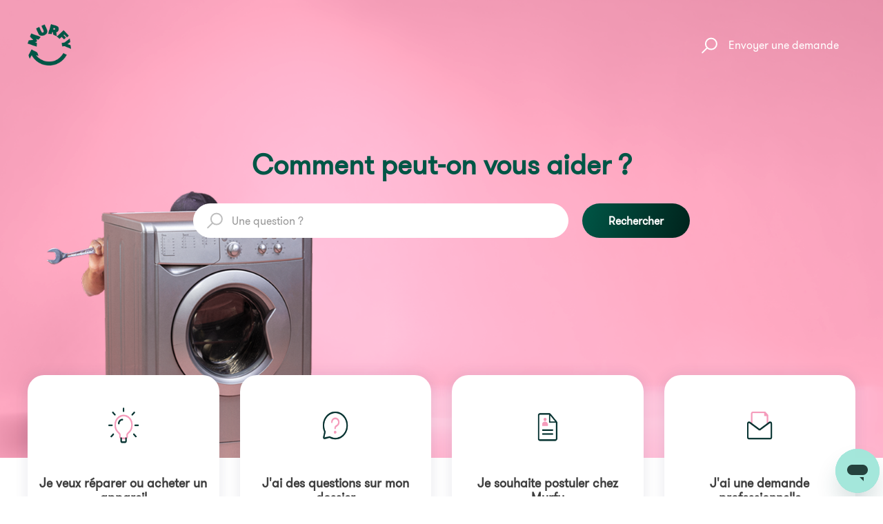

--- FILE ---
content_type: text/html; charset=utf-8
request_url: https://murfy.zendesk.com/hc/fr
body_size: 6730
content:
<!DOCTYPE html>
<html dir="ltr" lang="fr">
<head>
  <meta charset="utf-8" />
  <!-- v26833 -->


  <title>Murfy</title>

  

  <link rel="canonical" href="https://murfy.zendesk.com/hc/fr">
<link rel="alternate" hreflang="fr" href="https://murfy.zendesk.com/hc/fr">
<link rel="alternate" hreflang="x-default" href="https://murfy.zendesk.com/hc/fr">

  <link rel="stylesheet" href="//static.zdassets.com/hc/assets/application-f34d73e002337ab267a13449ad9d7955.css" media="all" id="stylesheet" />
  <link rel="stylesheet" type="text/css" href="/hc/theming_assets/9622047/360000925320/style.css?digest=23594054880796">

  <link rel="icon" type="image/x-icon" href="/hc/theming_assets/01HZPKBAHFC33X2AJVW2447KDM">

    

  <meta name="viewport" content="width=device-width, initial-scale=1.0" />

  <link href="https://fonts.googleapis.com/css?family=Open+Sans:300,300i,400,400i,600,600i,700,700i" rel="stylesheet">




<link rel="stylesheet" href="https://use.fontawesome.com/releases/v5.4.2/css/all.css">
<link rel="stylesheet" href="//cdn.jsdelivr.net/highlight.js/9.10.0/styles/github.min.css" />
<link rel="stylesheet" href="//cdn.jsdelivr.net/jquery.magnific-popup/1.0.0/magnific-popup.css" />
<script src="//cdn.jsdelivr.net/npm/jquery@3.2"></script>
<script src="//cdn.jsdelivr.net/jquery.magnific-popup/1.0.0/jquery.magnific-popup.min.js"></script>
<script src="//cdn.jsdelivr.net/highlight.js/9.10.0/highlight.min.js"></script>
<script>
  window.LotusConfig = {};
  LotusConfig.css = {
    activeClass: 'is-active',
    hiddenClass: 'is-hidden'
  };
</script>
<script src="/hc/theming_assets/01HZPKB5YGWNF2QZTXD7Z4ME6Z"></script>
<script src="/hc/theming_assets/01HZPKB71CD0GY2ZEGBAK33A6Z"></script>
<script src="/hc/theming_assets/01HZPKB6XT5YZ9EMR2SHFAP6YG"></script>
  
</head>
<body class="">
  
  
  

  <a class="skip-navigation" tabindex="1"
   href="#main-content">Aller au contenu principal</a>
<div class="layout">
  <div class="layout__head">
    <header class="topbar container is-hidden topbar--image" data-topbar>
      <div class="container-inner topbar__container-inner">
        <div class="topbar__inner">
          <div class="topbar__col clearfix">
            <div class="logo-wrapper">
              <div class="logo">
                <a title="Accueil" href="/hc/fr">
                <img src="/hc/theming_assets/01HZPKBAD9X96T1B5QJJZBFPMA" alt="Logo" /> </a>
              </div>
            </div>
            
            <button type="button" role="button" aria-label="Toggle Navigation" class="lines-button x" data-toggle-menu>
              <span class="lines"></span> </button>
          </div>
          <div class="topbar__col topbar__menu">
            <div class="topbar__collapse" data-menu>
              <div class="topbar__controls">
                <div class="topbar__search">
                  <form role="search" class="topbar__search-bar is-hidden" data-search="" data-instant="true" autocomplete="off" action="/hc/fr/search" accept-charset="UTF-8" method="get"><input type="hidden" name="utf8" value="&#x2713;" autocomplete="off" /><input type="search" name="query" id="query" placeholder="Une question ?" autocomplete="off" aria-label="Une question ?" />
<input type="submit" name="commit" value="Rechercher" /></form>
                  <button type="button" role="button" class="topbar__btn-search">
                    <svg xmlns="http://www.w3.org/2000/svg" width="23" height="24" viewBox="0 0 23 24">
                      <g fill="none" fill-rule="evenodd" transform="translate(-6 -2)">
                        <circle cx="19.889" cy="11.611" r="8" stroke="#BDBDBD" stroke-width="2"
                          transform="rotate(45 19.89 11.61)" />
                        <path fill="#BDBDBD" fill-rule="nonzero"
                          d="M9.34328327,15.6566781 L11.3432833,15.6566781 L11.3432833,25.6606781 C11.3432833,26.2106781 10.8992833,26.6566781 10.3432833,26.6566781 C9.79128327,26.6566781 9.34328327,26.2116781 9.34328327,25.6606781 L9.34328327,15.6566781 Z"
                          transform="rotate(45 10.343 21.157)" />
                      </g>
                    </svg>
                  </button>
                </div>
                
                <a class="topbar__link" href="/hc/fr/requests/new">Envoyer une demande</a>
              </div>
            </div>
          </div>
        </div>
      </div>

      <div class="hero-unit is-hidden" data-hero-unit>
        <div class="container-inner search-box search-box--hero-unit" data-search-box>
          <div class="hero-unit__title">
            
              Comment peut-on vous aider ?
            
          </div>
          <form role="search" class="search" data-search="" data-instant="true" autocomplete="off" action="/hc/fr/search" accept-charset="UTF-8" method="get"><input type="hidden" name="utf8" value="&#x2713;" autocomplete="off" /><input type="search" name="query" id="query" placeholder="Une question ?" autocomplete="off" aria-label="Une question ?" />
<input type="submit" name="commit" value="Rechercher" /></form>
        </div>
      </div>

      <div class="waves waves--large is-hidden" data-wave-large>
        <svg xmlns="http://www.w3.org/2000/svg" viewBox="0 0 1900 363" width="1900">
          <defs>
            <linearGradient id="a" x1="50%" x2="50%" y1="-10.882%" y2="91.608%">
              <stop stop-color="#FCFCFD" offset="0%" />
              <stop stop-color="#FFFFFF" offset="100%" />
            </linearGradient>
          </defs>
          <g style="display:none" class="waves__wave" fill="none" fill-rule="evenodd" transform="translate(-435)">
            <path class="waves__wave-left waves__wave-bottom"
              d="M300.982393,242.183587 C487.436581,204.5 522.207413,191.5 710.187223,191.5 C850.77646,191.5 988.117031,227.133959 1166.84036,251.758178 C1821.8349,342.002293 1969,310.462964 1969,310.462964 L1969,318 L300.543788,318 C300.543788,318 114.528206,279.867175 300.982393,242.183587 Z" />
            <path class="waves__wave-right waves__wave-bottom"
              d="M1048.83841,287.322967 C1048.83841,287.322967 1215.84125,232.793319 1456.64436,246.088521 C1547.00702,251.077618 1578.05082,261.67316 1715.69867,281.380298 C2042.85789,328.219912 2333.50021,321.967995 2333.50021,321.967995 L2333.50021,348 L1048.50061,348 L1048.83841,287.322967 Z"
              transform="matrix(-1 0 0 1 3382 0)" />
            <path class="waves__wave-left waves__wave-top"
              d="M43.2265129,102.183587 C212.151144,64.5 243.652983,51.5 413.959805,51.5 C541.331495,51.5 719.028083,79.5365681 827.680536,111.758178 C1374.76592,274 1771,350.462964 1771,350.462964 L1771,358 L259.404292,358 C259.404292,358 -125.698118,139.867174 43.2265129,102.183587 Z" />
            <path class="waves__wave-right waves__wave-top"
              d="M658.838412,187.322967 C658.838412,187.322967 847.473396,125.508991 1066.64436,146.088521 C1285.81532,166.668052 1530.29862,234.112569 1651.04919,256.404656 C1973.32429,315.900732 2333.50021,371.967995 2333.50021,371.967995 L2333.50021,398 L658.50061,408 L658.838412,187.322967 Z"
              transform="matrix(-1 0 0 1 2992 0)" />
            <path fill-rule="nonzero"
              d="M0,31 C0,31 136.772295,-7.846544 390.5,2.5 C644.22771,12.846544 809,26.5 1171,62.5 C1533,98.5 1900,31 1900,31 L1900,625 L0,625 L0,31 Z"
              transform="translate(435 253)" />
          </g>
        </svg>
      </div>
    </header>
    <div class="waves waves--small is-hidden" data-wave-small>
      <svg xmlns="http://www.w3.org/2000/svg" viewBox="0 0 1900 47" xmlns:xlink="http://www.w3.org/1999/xlink">
        <g fill="none" fill-rule="evenodd">
          <path fill-rule="nonzero"
            d="M403.925926,32 C583.088889,32 1900,0 1900,0 L0,0 C0,0 163.540741,32 403.925926,32 Z"
            transform="translate(-250)" />
          <path fill-opacity="0.2" fill-rule="nonzero"
            d="M1342.66667,76 C1552.37037,76 1900,0.2 1900,0.2 L0,0.2 C0,0.2 896.518519,76 1342.66667,76 Z"
            transform="translate(0 -29)" />
          <path fill-opacity="0.2" fill-rule="nonzero"
            d="M1342.66667,76 C1552.37037,76 1900,0.2 1900,0.2 L0,0.2 C0,0.2 896.518519,76 1342.66667,76 Z"
            transform="translate(617 -29)" />
        </g>
      </svg>
    </div>
  </div>
  <div class="layout__content">

  <main role="main">
    <div class="container" data-home-page id="main-content">
  <div class="container-inner">
  
    <div class="row custom-blocks" id="custom-blocks">
      
        <!--<div class="column column--sm-6 column--md-3 custom-block">-->
          
            <a class="column column--sm-6 column--md-3 custom-block" href="https://murfy.zendesk.com/hc/fr/categories/4707215291932?brand_id=360000925320">
                <div class="custom-block__link">
              <div class="custom-block__icon">
                <img class="custom-block__image" src="/hc/theming_assets/01JVC460QPXHQRPAM1T0ZJBPFA" alt="">
              </div>
              <h4 class="custom-block__title">
                
                  Je veux réparer ou acheter un appareil
                
              </h4> 
              <p class="custom-block__description">
                
                  Toutes les infos sur la réparation à domicile et les appareils Murfy à vendre
                
              </p>
              </div>
            </a>
          
          
          
        <!--</div>-->
      

      
        <!--<div class="column column--sm-6 column--md-3 custom-block">-->
          
            <a class="column column--sm-6 column--md-3 custom-block" href="https://murfy.zendesk.com/hc/fr/categories/4707317648156?brand_id=360000925320">
                <div class="custom-block__link">
              <div class="custom-block__icon">
                <img class="custom-block__image" src="/hc/theming_assets/01JVC46BPKBGDQRAMNPDZ1Q91C" alt="">
              </div>
              <h4 class="custom-block__title">
                
                  J&#39;ai des questions sur mon dossier
                
              </h4> 
              <p class="custom-block__description">
                
                  Comprendre et suivre votre réparation ou votre commande Murfy
                
              </p>
              </div>
            </a>
          
          
          
        <!--</div>-->
      

      
        <!--<div class="column column--sm-6 column--md-3 custom-block">-->
          
            <a class="column column--sm-6 column--md-3 custom-block" href="https://murfy.zendesk.com/hc/fr/categories/4707221775388?brand_id=360000925320">
                <div class="custom-block__link">
              <div class="custom-block__icon">
                <img class="custom-block__image" src="/hc/theming_assets/01JVC46PMF808KGGV3ZAKN15DD" alt="">
              </div>
              <h4 class="custom-block__title">
                
                  Je souhaite postuler chez Murfy
                
              </h4> 
              <p class="custom-block__description">
                
                  On vous guide pour postuler chez Murfy : bureaux, Académie ou équipe de techniciens
                
              </p>
                </div>
            </a>
          
          
          
        <!--</div>-->
      

      
        <!--<div class="column column--sm-6 column--md-3 custom-block">-->
          
            <a class="column column--sm-6 column--md-3 custom-block" href="https://murfy.zendesk.com/hc/fr/categories/4707223595804?brand_id=360000925320">
                <div class="custom-block__link">
              <div class="custom-block__icon">
                <img class="custom-block__image" src="/hc/theming_assets/01JVC47077W2AS7ACFJ8NKT2GB" alt="">
              </div>
              <h4 class="custom-block__title">
                
                  J&#39;ai une demande professionnelle
                
              </h4>
              <p class="custom-block__description">
                
                  Vous êtes journaliste, représentant d&#39;une marque ou influenceur ? C&#39;est par ici !
                
              </p>
                </div>
            </a>
          
          
          
        <!--</div>-->
      

    </div>
  

  
    <section class="promoted-articles" id="promoted-articles">
      <h4 class="promoted-articles__title">Articles à la une</h4>
      <ul class="promoted-articles__list row">
        
          <li class="promoted-articles-item column column--xs-12 column--sm-4">
            <span class="fas fa-star" title="Article à la une"></span>
            <div class="promoted-articles-item__content ">
              <a class="promoted-articles-item__title" href="/hc/fr/articles/360018551180-Comment-annuler-ou-modifier-mon-rendez-vous-de-r%C3%A9paration">Comment annuler ou modifier mon rendez-vous de réparation  ?</a>
              <p class="meta">Vous avez RDV avec un de nos experts en réparat...</p>
            </div>
          </li>
        
          <li class="promoted-articles-item column column--xs-12 column--sm-4">
            <span class="fas fa-star" title="Article à la une"></span>
            <div class="promoted-articles-item__content ">
              <a class="promoted-articles-item__title" href="/hc/fr/articles/360018600399-Quels-services-propose-Murfy">Quels services propose Murfy ?</a>
              <p class="meta">Des tutos pour réparer soi-même
Libérez le bric...</p>
            </div>
          </li>
        
          <li class="promoted-articles-item column column--xs-12 column--sm-4">
            <span class="fas fa-star" title="Article à la une"></span>
            <div class="promoted-articles-item__content ">
              <a class="promoted-articles-item__title" href="/hc/fr/articles/360018600839-Combien-co%C3%BBte-une-r%C3%A9paration-chez-Murfy">Combien coûte une réparation chez Murfy ?</a>
              <p class="meta">👐 Chez Murfy, pas de surprise !
Nous vous propo...</p>
            </div>
          </li>
        
          <li class="promoted-articles-item column column--xs-12 column--sm-4">
            <span class="fas fa-star" title="Article à la une"></span>
            <div class="promoted-articles-item__content ">
              <a class="promoted-articles-item__title" href="/hc/fr/articles/360018601859-Comment-contacter-Murfy">Comment contacter Murfy ?</a>
              <p class="meta">Comment pouvons-nous vous aider ? 
Vous êtes un...</p>
            </div>
          </li>
        
          <li class="promoted-articles-item column column--xs-12 column--sm-4">
            <span class="fas fa-star" title="Article à la une"></span>
            <div class="promoted-articles-item__content ">
              <a class="promoted-articles-item__title" href="/hc/fr/articles/360018601839-Si-mon-appareil-retombe-en-panne-apr%C3%A8s-le-passage-du-technicien-que-se-passe-t-il">Si mon appareil retombe en panne après le passage du technicien : que se passe-t-il ?</a>
              <p class="meta">Tout d&#39;abord... sachez que ça ne serait pas de ...</p>
            </div>
          </li>
        
          <li class="promoted-articles-item column column--xs-12 column--sm-4">
            <span class="fas fa-star" title="Article à la une"></span>
            <div class="promoted-articles-item__content ">
              <a class="promoted-articles-item__title" href="/hc/fr/articles/5398928450076-Comment-choisir-mon-appareil">Comment choisir mon appareil ?</a>
              <p class="meta"> 
Vous avez besoin d&#39;un nouvel appareil, mais v...</p>
            </div>
          </li>
        
          <li class="promoted-articles-item column column--xs-12 column--sm-4">
            <span class="fas fa-star" title="Article à la une"></span>
            <div class="promoted-articles-item__content ">
              <a class="promoted-articles-item__title" href="/hc/fr/articles/6962266264348-Qu-est-ce-que-le-bonus-r%C3%A9paration">Qu’est-ce que le bonus réparation ?</a>
              <p class="meta">Késako ?
Venant en application de la Loi AGEC, ...</p>
            </div>
          </li>
        
      </ul>
   </section>
  

  
  </div>

</div>





<div class="container">
  <div class="container-inner">
    
  </div>
</div>

  </main>

  </div>
<div class="layout__footer">
  <footer class="footer">
    <div class="footer__wrapper container">
      <div class="waves waves--footer">
        <svg xmlns="http://www.w3.org/2000/svg" viewBox="0 0 1900 100" width="1900"
             xmlns:xlink="http://www.w3.org/1999/xlink">
          <g transform="translate(-578)">
            <path class="waves__wave waves__wave-footer-with-opacity"
                  d="M0,74.3635517 C0,74.3635517 149.686491,112.453979 552.5,94.3635517 C955.313509,76.2731247 1085.21689,63.4466345 1336,24.3635517 C1586.78311,-14.7195311 1900,116 1900,116 L1900,684.363552 L0,684.363552 L0,74.3635517 Z"
                  opacity="0.4"/>
            <path class="waves__wave waves__wave-footer-with-opacity"
                  d="M578,21 C578,21 700,-7.5 1130.5,61.7525987 C1561,131.005197 1663.21689,18.4672903 1914,3.21512382 C2164.78311,-12.0370427 2478,51.0201205 2478,51.0201205 L2478,292 L578,292 L578,21 Z"
                  opacity="0.4"/>
            <path class="waves__wave waves__wave--footer-primary"
                  d="M578,81.0871789 C729,43 948.5,20.5 1208.5,38.5 C1468.5,56.5 2141,147 2478,10 C2478,159 2478,645.450731 2478,645.450731 L578,645.450731 C578,645.450731 578,129 578,81.0871789 Z"/>
          </g>
        </svg>
      </div>
      <section class="footer-submit-ticket is-hidden" data-footer-submit-ticket>
        <h2 class="footer-submit-ticket__title">
          
            
          
        </h2>
        <h4 class="footer-submit-ticket__subtitle">
          
            
          
        </h4>
        <a class="btn btn--primary--2" href="/hc/fr/requests/new">Envoyer une demande</a>
      </section>
      <div class="container-inner footer__inner">
        <div class="footer__col copyright">
          <p>&copy; Murfy</p>
          <p>Theme by <a href="https://www.lotusthemes.com" target="_blank">Lotus Themes</a>
          </p>
        </div>
        <div class="footer__col footer__col--social-links">
          
            <a href="https://www.facebook.com/Murfy.fr/"
              target="_blank" class="footer-social-link fab fa-facebook"></a>
          
          
            <a href="https://twitter.com/MurfyFR"
              target="_blank" class="footer-social-link fab fa-twitter"></a>
          
          
            <a href="https://www.youtube.com/channel/UCdDJ_51k-awvTishkwfAmDQ"
              target="_blank" class="footer-social-link fab fa-youtube"></a>
          
          
            <a href="https://www.linkedin.com/company/murfy-repair"
              target="_blank" class="footer-social-link fab fa-linkedin"></a>
          
          
            <a href="https://www.instagram.com/murfy.fr/"
              target="_blank" class="footer-social-link fab fa-instagram"></a>
          
        </div>
      </div>
    </div>
  </footer>
</div>
</div>




  <!-- / -->

  
  <script src="//static.zdassets.com/hc/assets/fr.aa0f49da2ddf3bd25735.js"></script>
  

  <script type="text/javascript">
  /*

    Greetings sourcecode lurker!

    This is for internal Zendesk and legacy usage,
    we don't support or guarantee any of these values
    so please don't build stuff on top of them.

  */

  HelpCenter = {};
  HelpCenter.account = {"subdomain":"murfy","environment":"production","name":"Murfy"};
  HelpCenter.user = {"identifier":"da39a3ee5e6b4b0d3255bfef95601890afd80709","email":null,"name":"","role":"anonymous","avatar_url":"https://assets.zendesk.com/hc/assets/default_avatar.png","is_admin":false,"organizations":[],"groups":[]};
  HelpCenter.internal = {"asset_url":"//static.zdassets.com/hc/assets/","web_widget_asset_composer_url":"https://static.zdassets.com/ekr/snippet.js","current_session":{"locale":"fr","csrf_token":null,"shared_csrf_token":null},"usage_tracking":{"event":"front_page_viewed","data":"[base64]--3b7c7bae58c00b9b71a19d429906da25badc2e57","url":"https://murfy.zendesk.com/hc/activity"},"current_record_id":null,"current_record_url":null,"current_record_title":null,"current_text_direction":"ltr","current_brand_id":360000925320,"current_brand_name":"Murfy","current_brand_url":"https://murfy.zendesk.com","current_brand_active":true,"current_path":null,"show_autocomplete_breadcrumbs":true,"user_info_changing_enabled":false,"has_user_profiles_enabled":true,"has_end_user_attachments":true,"user_aliases_enabled":false,"has_anonymous_kb_voting":true,"has_multi_language_help_center":true,"show_at_mentions":true,"embeddables_config":{"embeddables_web_widget":true,"embeddables_help_center_auth_enabled":false,"embeddables_connect_ipms":false},"answer_bot_subdomain":"static","gather_plan_state":"subscribed","has_article_verification":false,"has_gather":true,"has_ckeditor":false,"has_community_enabled":false,"has_community_badges":true,"has_community_post_content_tagging":false,"has_gather_content_tags":true,"has_guide_content_tags":true,"has_user_segments":true,"has_answer_bot_web_form_enabled":true,"has_garden_modals":false,"theming_cookie_key":"hc-da39a3ee5e6b4b0d3255bfef95601890afd80709-2-preview","is_preview":false,"has_search_settings_in_plan":true,"theming_api_version":2,"theming_settings":{"toggle_translations":false,"body_bg":"#fff","brand_primary":"rgba(245, 155, 187, 1)","brand_secondary":"rgba(252, 217, 75, 1)","text_color":"rgba(62, 62, 62, 1)","link_color":"rgba(0, 86, 70, 1)","font_size_base":"16px","font_family_base":"'Open Sans', sans-serif","line_height_base":"1.5","hero_show_image":true,"hero_homepage_image":"/hc/theming_assets/01JVC4C4QKCCA96AP4C2Q1SWA6","hero_unit_mask_bg":"rgba(0, 86, 70, 1)","hero_unit_mask_opacity":"0","hero_title":"Comment peut-on vous aider ?","hero_title_color":"rgba(0, 86, 70, 1)","search_placeholder":"Une question ?","button_color_1":"rgba(0, 86, 70, 1)","logo":"/hc/theming_assets/01HZPKBAD9X96T1B5QJJZBFPMA","logo_height":"60px","favicon":"/hc/theming_assets/01HZPKBAHFC33X2AJVW2447KDM","border_radius_base":"12px","toggle_custom_blocks":true,"toggle_promoted_articles":true,"toggle_category_list":false,"toggle_category_tree":false,"toggle_recent_activity":true,"brand_info":"#5bc0de","brand_success":"#504d7f","brand_warning":"rgba(252, 217, 75, 1)","brand_danger":"#ff5252","custom_block_1_type":"custom","custom_block_1_icon":"/hc/theming_assets/01JVC460QPXHQRPAM1T0ZJBPFA","custom_block_1_title":"Je veux réparer ou acheter un appareil","custom_block_1_description":"Toutes les infos sur la réparation à domicile et les appareils Murfy à vendre","custom_block_1_url":"https://murfy.zendesk.com/hc/fr/categories/4707215291932?brand_id=360000925320","custom_block_2_type":"custom","custom_block_2_icon":"/hc/theming_assets/01JVC46BPKBGDQRAMNPDZ1Q91C","custom_block_2_title":"J'ai des questions sur mon dossier","custom_block_2_description":"Comprendre et suivre votre réparation ou votre commande Murfy","custom_block_2_url":"https://murfy.zendesk.com/hc/fr/categories/4707317648156?brand_id=360000925320","custom_block_3_type":"custom","custom_block_3_icon":"/hc/theming_assets/01JVC46PMF808KGGV3ZAKN15DD","custom_block_3_title":"Je souhaite postuler chez Murfy","custom_block_3_description":"On vous guide pour postuler chez Murfy : bureaux, Académie ou équipe de techniciens","custom_block_3_url":"https://murfy.zendesk.com/hc/fr/categories/4707221775388?brand_id=360000925320","custom_block_4_type":"custom","custom_block_4_icon":"/hc/theming_assets/01JVC47077W2AS7ACFJ8NKT2GB","custom_block_4_title":"J'ai une demande professionnelle","custom_block_4_description":"Vous êtes journaliste, représentant d'une marque ou influenceur ? C'est par ici !","custom_block_4_url":"https://murfy.zendesk.com/hc/fr/categories/4707223595804?brand_id=360000925320","toggle_help_center_title":false,"help_center_title":"Centre d'assistance en ligne","topbar_text_color":"rgba(255, 255, 255, 1)","topbar_link_color":"#fff","topbar_button_color":"#fff","footer_text_color":"#fff","footer_link_color":"#fff","footer_social_link_color":"#fff","footer_cta_title":"","footer_cta_subtitle":"","toggle_facebook_icon":true,"facebook_url":"https://www.facebook.com/Murfy.fr/","toggle_twitter_icon":true,"twitter_url":"https://twitter.com/MurfyFR","toggle_youtube_icon":true,"youtube_url":"https://www.youtube.com/channel/UCdDJ_51k-awvTishkwfAmDQ","toggle_linkedin_icon":true,"linkedin_url":"https://www.linkedin.com/company/murfy-repair","toggle_instagram_icon":true,"instagram_url":"https://www.instagram.com/murfy.fr/","show_articles_in_section":true,"show_article_author":false,"show_article_comments":false,"show_follow_article":false,"show_recently_viewed_articles":true,"show_follow_section":false,"show_follow_community_post":false,"show_follow_community_topic":true},"has_pci_credit_card_custom_field":false,"help_center_restricted":false,"is_assuming_someone_else":false,"flash_messages":[],"user_photo_editing_enabled":true,"user_preferred_locale":"fr","base_locale":"fr","login_url":"https://murfy.zendesk.com/access?brand_id=360000925320\u0026return_to=https%3A%2F%2Fmurfy.zendesk.com%2Fhc%2Ffr","has_alternate_templates":false,"has_custom_statuses_enabled":false,"has_hc_generative_answers_setting_enabled":true,"has_generative_search_with_zgpt_enabled":false,"has_suggested_initial_questions_enabled":false,"has_guide_service_catalog":true,"has_service_catalog_search_poc":false,"has_service_catalog_itam":false,"has_csat_reverse_2_scale_in_mobile":false,"has_knowledge_navigation":false,"has_unified_navigation":false,"has_csat_bet365_branding":false,"version":"v26833","dev_mode":false};
</script>

  
  
  <script src="//static.zdassets.com/hc/assets/hc_enduser-2a5c7d395cc5df83aeb04ab184a4dcef.js"></script>
  <script type="text/javascript" src="/hc/theming_assets/9622047/360000925320/script.js?digest=23594054880796"></script>
  
</body>
</html>

--- FILE ---
content_type: application/javascript
request_url: https://murfy.zendesk.com/hc/theming_assets/01HZPKB5YGWNF2QZTXD7Z4ME6Z
body_size: 1560
content:
/**
 * LotusUtils v1.0.0 - A set of useful helpers
 * Copyright (c) 2015-2019 Lotus Themes <hello@lotusthemes.com>
 */

(function($, window, document) {
  ('use strict');

  var LotusUtils = {
    /**
     * Get HC locale
     * @param {string?} pageUrl: page url
     * @return {string}: locale
     */
    getLocale: function(pageUrl) {
      if (
        this.isContributionsPostsPage() ||
        this.isContributionsCommunityCommentsPage() ||
        this.isContributionsCommentsPage()
      ) {
        return this.getUrlParameter('locale');
      }
      var url = pageUrl || window.location.href;
      var links = url.split('/');
      var hcIndex = links.indexOf('hc');
      var links2 = links[hcIndex + 1].split('?');

      return links2[0];
    },

    /**
     * Get page ID
     * @param {string?} pageUrl: page url
     * @return {number | null}: page ID or null
     */
    getPageId: function(pageUrl) {
      var url = pageUrl || window.location.href;
      var links = url.split('/');
      var result = links[links.length - 1];
      return parseInt(result, 10) || null;
    },

    /**
     * Get category ID
     * @param {string?} url: page url
     * @return {number | null}: category ID or null
     */
    getCategoryId: function(url) {
      if (this.isCategoryPage(url)) {
        return this.getPageId(url);
      }
      else if (!url) {
        var $breadcrumbsItems = $('.breadcrumbs li');
        for (var i = 0; i < $breadcrumbsItems.length; i++) {
          var linkUrl = $breadcrumbsItems.eq(i).find('a').attr('href');
          if (linkUrl && this.isCategoryPage(linkUrl)) {
            return this.getPageId(linkUrl);
          }
        }
      }
      return null;
    },

    /**
     * Get section ID
     * @param {string?} url: page url
     * @return {number | null}: section ID or null
     */
    getSectionId: function(url) {
      if (this.isSectionPage(url)) {
        return this.getPageId(url);
      }
      else if (!url) {
        var $breadcrumbsItems = $('.breadcrumbs li');
        for (var i = 0; i < $breadcrumbsItems.length; i++) {
          var linkUrl = $breadcrumbsItems.eq(i).find('a').attr('href');
          if (linkUrl && this.isSectionPage(linkUrl)) {
            return this.getPageId(linkUrl);
          }
        }
      }
      return null;
    },

    /**
     * Get article ID
     * @param {string?} url: page url
     * @return {number | null}: article ID or null
     */
    getArticleId: function(url) {
      if (this.isArticlePage(url)) {
        return this.getPageId(url);
      }
      return null;
    },

    /**
     * Get current user info
     * @param {function} callback
     * @async
     */
    getCurrentUser: function(callback) {
      var context = this;
      $.getJSON('/api/v2/users/me.json')
        .done(function(response) {
          return callback.call(context, null, response.user);
        })
        .fail(function(jqxhr, textStatus, error) {
          return callback.call(context, jqxhr, null);
        });
    },

    /**
     * Get all article images
     * @param {String} articleBody: article body
     * @return {Array}
     */
    getArticleImages: function(articleBody) {
      var $body = $('<div>' + articleBody + '</div>');
      var $images = $body.find('img');

      return $images.map(function() {
        return this.getAttribute('src');
      });
    },

    getUrlParameter: function(param) {
      var pageURL      = window.location.search.substring(1),
          URLVariables = pageURL.split('&'),
          parameterName,
          i;

      for (i = 0; i < URLVariables.length; i++) {
        parameterName = URLVariables[i].split('=');

        if (parameterName[0] === param) {
          return parameterName[1] === undefined
            ? true
            : decodeURIComponent(parameterName[1]);
        }
      }
    },

    /**
     * Is home page
     * @param {string?} pageUrl: page url
     * @return {boolean}
     */
    isHomePage: function(pageUrl) {
      const url = pageUrl || window.location.href;
      return /^http(s)?:\/\/[^\/?#]+(\/hc(\/[a-z-0-9_]+)?(\/)?([?]([^?\/]+)?)?([#]([^#\/]+)?)?)?$/.test(
        url
      );
    },

    /**
     * Is category page
     * @param {string?} pageUrl: page url
     * @return {boolean}
     */
    isCategoryPage: function(pageUrl) {
      var url = pageUrl || window.location.href;
      return /\/hc\/([a-z-]+\/)?categories\//i.test(url);
    },

    /**
     * Is section page
     * @param {string?} pageUrl: page url
     * @return {boolean}
     */
    isSectionPage: function(pageUrl) {
      var url = pageUrl || window.location.href;
      return /\/hc\/([a-z-]+\/)?sections\//i.test(url);
    },

    /**
     * Is article page
     * @param {string?} pageUrl: page url
     * @return {boolean}
     */
    isArticlePage: function(pageUrl) {
      var url = pageUrl || window.location.href;
      return /\/hc\/([a-z-]+\/)?articles\//i.test(url);
    },

    /**
     * Is search results page
     * @param {string?} pageUrl: page url
     * @return {boolean}
     */
    isSearchResultsPage: function(pageUrl) {
      var url = pageUrl || window.location.href;
      return /\/hc\/([a-z-]+\/)?search\?*.*/i.test(url);
    },

    /**
     * Is contributions posts page
     * @param {string?} pageUrl: page url
     * @return {boolean}
     */
    isContributionsPostsPage: function(pageUrl) {
      var url = pageUrl || window.location.href;
      return /\/hc\/([a-z-]+\/)?contributions\/posts(\/)?([?#].*)?$/i.test(url);
    },

    /**
     * Is contributions community comments page
     * @param {string?} pageUrl: page url
     * @return {boolean}
     */
    isContributionsCommunityCommentsPage: function(pageUrl) {
      var url = pageUrl || window.location.href;
      return /\/hc\/([a-z-]+\/)?contributions\/community_comments(\/)?([?#].*)?$/i.test(url);
    },

    /**
     * Is contributions community comments page
     * @param {string?} pageUrl: page url
     * @return {boolean}
     */
    isContributionsCommentsPage: function(pageUrl) {
      var url = pageUrl || window.location.href;
      return /\/hc\/([a-z-]+\/)?contributions\/comments(\/)?([?#].*)?$/i.test(url);
    },

    /**
     * Is following page
     * @param {string?} pageUrl: page url
     * @return {boolean}
     */
    isFollowingPage: function(pageUrl) {
      var url = pageUrl || window.location.href;
      return /\/hc\/([a-z-]+\/)?subscriptions(\/)?([?#].*)?$/i.test(url);
    },

    /**
     * Is request list page
     * @param {string?} pageUrl: page url
     * @return {boolean}
     */
    isRequestListPage: function(pageUrl) {
      var url = pageUrl || window.location.href;
      return /\/hc\/([a-z-]+\/)?requests(\/)?([?#].*)?$/i.test(url);
    },

    /**
     * Is request page
     * @param {string?} pageUrl: page url
     * @return {boolean}
     */
    isRequestPage: function(pageUrl) {
      var url = pageUrl || window.location.href;
      return !this.isNewRequestPage(url) && /\/hc\/([a-z-]+\/)?requests\/[^/?#]+(\/)?([?#].*)?$/i.test(url);
    },

    /**
     * Is new request page
     * @param {string?} pageUrl: page url
     * @return {boolean}
     */
    isNewRequestPage: function(pageUrl) {
      var url = pageUrl || window.location.href;
      return /\/hc\/([a-z-]+\/)?requests\/new(\/)?([?#].*)?$/i.test(url);
    },

    /**
     * Is community topic list page
     * @param {string?} pageUrl: page url
     * @return {boolean}
     */
    isCommunityTopicListPage: function(pageUrl) {
      var url = pageUrl || window.location.href;
      return /\/hc\/([a-z-]+\/)?community\/topics(\/)?([?#].*)?$/i.test(url);
    },

    /**
     * Is community topic page
     * @param {string?} pageUrl: page url
     * @return {boolean}
     */
    isCommunityTopicPage: function(pageUrl) {
      var url = pageUrl || window.location.href;
      return /\/hc\/([a-z-]+\/)?community\/topics\/[^\/?#]+(\/)?([?#].*)?$/i.test(url);
    },

    /**
     * Is community post list page
     * @param {string?} pageUrl: page url
     * @return {boolean}
     */
    isCommunityPostListPage: function(pageUrl) {
      var url = pageUrl || window.location.href;
      return /\/hc\/([a-z-]+\/)?community\/posts(\/)?([?#].*)?$/i.test(url);
    },

    /**
     * Is community post page
     * @param {string?} pageUrl: page url
     * @return {boolean}
     */
    isCommunityPostPage: function(pageUrl) {
      var url = pageUrl || window.location.href;
      return !this.isNewCommunityPostPage(url) && /\/hc\/([a-z-]+\/)?community\/posts\/[^\/?#]+(\/)?([?#].*)?$/i.test(
        url);
    },

    /**
     * Is new community post page
     * @param {string?} pageUrl: page url
     * @return {boolean}
     */
    isNewCommunityPostPage: function(pageUrl) {
      var url = pageUrl || window.location.href;
      return /\/hc\/([a-z-]+\/)?community\/posts\/new(\/)?([?#].*)?$/i.test(url);
    },

    /**
     * Is user profile page
     * @param {string?} pageUrl: page url
     * @return {boolean}
     */
    isUserProfilePage: function(pageUrl) {
      var url = pageUrl || window.location.href;
      return /\/hc\/([a-z-]+\/)?profiles\/[^\/?#]+(\/)?([?#].*)?$/i.test(url);
    },

    /**
     * Is end user
     * @param {object|undefined} user: user info object, getting from this.getCurrentUser()
     * @return {boolean}
     */
    isEndUser: function(user) {
      return !!(user && user.role && user.role === 'end-user');
    },

    /**
     * Has user tags
     * @param {object|undefined} user: user info object, getting from this.getCurrentUser()
     * @param {Array<string>} tags
     * @return {boolean}
     */
    hasUserTags: function(user, tags) {
      if (user && user.tags) {
        return this.findOne(tags, user.tags);
      }
      return false;
    },

    /**
     * @description determine if an array contains one or more items from another array.
     * @param {array} haystack the array to search.
     * @param {array} arr the array providing items to check for in the haystack.
     * @return {boolean} true|false if haystack contains at least one item from arr.
     */
    findOne: function(haystack, arr) {
      return arr.some(function(v) {
        return haystack.indexOf(v) >= 0;
      });
    },

    truncate: function(text, limit, clamp) {
      clamp = clamp || '...';
      var node = document.createElement('div');
      node.innerHTML = text;
      var content = node.textContent;
      return content.length > limit ? content.slice(0, limit) + clamp : content;
    },

    flatten: function(array) {
      if (!array.length) {
        return [];
      }
      return array.reduce(function(prev, curr) {
        return prev.concat(curr);
      });
    }
  };

  window.LotusUtils = LotusUtils;
})(jQuery, window, document);
